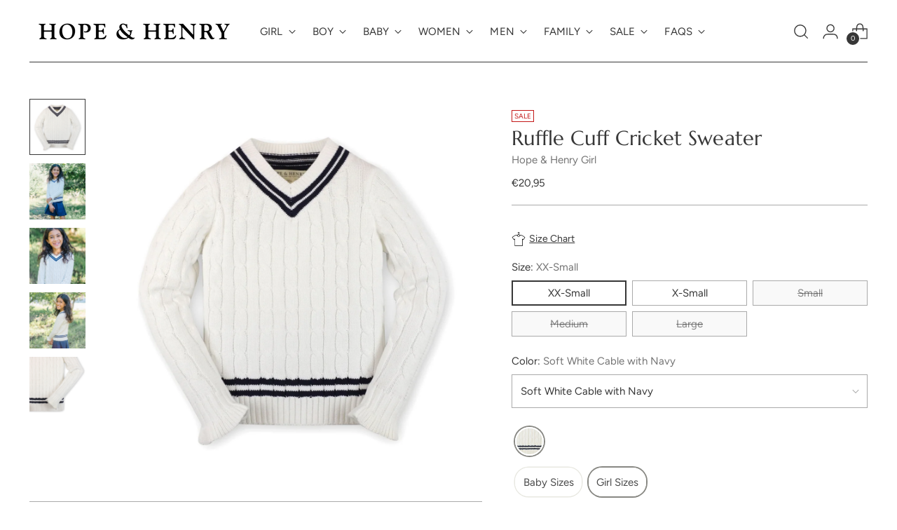

--- FILE ---
content_type: text/javascript; charset=utf-8
request_url: https://hopeandhenry.com/en-de/products/22fg3044a-soft-white-cable-with-navy-ruffle-cuff-cricket-sweater.js
body_size: 1004
content:
{"id":7441755144353,"title":"Ruffle Cuff Cricket Sweater","handle":"22fg3044a-soft-white-cable-with-navy-ruffle-cuff-cricket-sweater","description":"\u003cp\u003eOur classic v-neck cricket cable sweater combines authentic original detailing with soft organic cotton and sweet feminine details. Features contrast stripes at the neck and hem, ruffled cuffs, and a cool, chunky cable knit.Â‚ \u003c\/p\u003e\n\u003cul class=\"a-unordered-list a-vertical a-spacing-none\"\u003e\n\u003cli\u003e100% Organic Cotton, exclusive of trims. Learn more about our certifications \u003ca href=\"https:\/\/hopeandhenry.com\/pages\/certifications\"\u003ehere\u003c\/a\u003e.\u003c\/li\u003e\n\u003cli\u003eContrasting navy stripes at neck and bottom hem.\u003c\/li\u003e\n\u003cli\u003eMachine washable.\u003c\/li\u003e\n\u003c\/ul\u003e","published_at":"2025-09-02T17:07:26-06:00","created_at":"2022-07-07T20:12:26-06:00","vendor":"Hope \u0026 Henry Girl","type":"Sweaters","tags":["amazon","back to school","back to school fall 24 collection","fall","fall \u0026 holiday","fall 2022","fall 2024","fall 2024 carryover","fall arrivals","general assortment","girl","holiday","holiday 2024 carryover","pullover","sale","service_blocked","spring 2025 carryover","sweaters","sweaters \u0026 sweatshirts","tennis","winter"],"price":2095,"price_min":2095,"price_max":2095,"available":true,"price_varies":false,"compare_at_price":null,"compare_at_price_min":0,"compare_at_price_max":0,"compare_at_price_varies":false,"variants":[{"id":42196408991905,"title":"XX-Small \/ Soft White Cable with Navy","option1":"XX-Small","option2":"Soft White Cable with Navy","option3":null,"sku":"22FG3044AWhiteAVXXS","requires_shipping":true,"taxable":true,"featured_image":null,"available":true,"name":"Ruffle Cuff Cricket Sweater - XX-Small \/ Soft White Cable with Navy","public_title":"XX-Small \/ Soft White Cable with Navy","options":["XX-Small","Soft White Cable with Navy"],"price":2095,"weight":100,"compare_at_price":null,"inventory_management":"shopify","barcode":"196117150575","requires_selling_plan":false,"selling_plan_allocations":[]},{"id":42196409024673,"title":"X-Small \/ Soft White Cable with Navy","option1":"X-Small","option2":"Soft White Cable with Navy","option3":null,"sku":"22FG3044AWhiteAWXS","requires_shipping":true,"taxable":true,"featured_image":null,"available":true,"name":"Ruffle Cuff Cricket Sweater - X-Small \/ Soft White Cable with Navy","public_title":"X-Small \/ Soft White Cable with Navy","options":["X-Small","Soft White Cable with Navy"],"price":2095,"weight":100,"compare_at_price":null,"inventory_management":"shopify","barcode":"196117150582","requires_selling_plan":false,"selling_plan_allocations":[]},{"id":42196409057441,"title":"Small \/ Soft White Cable with Navy","option1":"Small","option2":"Soft White Cable with Navy","option3":null,"sku":"22FG3044AWhiteAYS","requires_shipping":true,"taxable":true,"featured_image":null,"available":false,"name":"Ruffle Cuff Cricket Sweater - Small \/ Soft White Cable with Navy","public_title":"Small \/ Soft White Cable with Navy","options":["Small","Soft White Cable with Navy"],"price":2095,"weight":100,"compare_at_price":null,"inventory_management":"shopify","barcode":"196117150599","requires_selling_plan":false,"selling_plan_allocations":[]},{"id":42196409090209,"title":"Medium \/ Soft White Cable with Navy","option1":"Medium","option2":"Soft White Cable with Navy","option3":null,"sku":"22FG3044AWhiteAZM","requires_shipping":true,"taxable":true,"featured_image":null,"available":false,"name":"Ruffle Cuff Cricket Sweater - Medium \/ Soft White Cable with Navy","public_title":"Medium \/ Soft White Cable with Navy","options":["Medium","Soft White Cable with Navy"],"price":2095,"weight":100,"compare_at_price":null,"inventory_management":"shopify","barcode":"196117150605","requires_selling_plan":false,"selling_plan_allocations":[]},{"id":42196409122977,"title":"Large \/ Soft White Cable with Navy","option1":"Large","option2":"Soft White Cable with Navy","option3":null,"sku":"22FG3044AWhiteBAL","requires_shipping":true,"taxable":true,"featured_image":null,"available":false,"name":"Ruffle Cuff Cricket Sweater - Large \/ Soft White Cable with Navy","public_title":"Large \/ Soft White Cable with Navy","options":["Large","Soft White Cable with Navy"],"price":2095,"weight":100,"compare_at_price":null,"inventory_management":"shopify","barcode":"196117150612","requires_selling_plan":false,"selling_plan_allocations":[]}],"images":["\/\/cdn.shopify.com\/s\/files\/1\/2781\/6430\/products\/22FG3044A-1_bd8b0588-1fa3-4121-a7b1-8774aede0b84.jpg?v=1747862198","\/\/cdn.shopify.com\/s\/files\/1\/2781\/6430\/products\/Cricket2_b9bf7d40-3db9-45f5-840f-efde92124a96.jpg?v=1747862198","\/\/cdn.shopify.com\/s\/files\/1\/2781\/6430\/products\/Cricket3.jpg?v=1747862198","\/\/cdn.shopify.com\/s\/files\/1\/2781\/6430\/products\/Cricket6_fe946e98-3ab1-4ca6-a04d-919541571d5e.jpg?v=1747862198","\/\/cdn.shopify.com\/s\/files\/1\/2781\/6430\/products\/22FG3044A-3_56ac105c-005e-42b8-b9d3-8e9ab9fd6a85.jpg?v=1747857151"],"featured_image":"\/\/cdn.shopify.com\/s\/files\/1\/2781\/6430\/products\/22FG3044A-1_bd8b0588-1fa3-4121-a7b1-8774aede0b84.jpg?v=1747862198","options":[{"name":"Size","position":1,"values":["XX-Small","X-Small","Small","Medium","Large"]},{"name":"Color","position":2,"values":["Soft White Cable with Navy"]}],"url":"\/en-de\/products\/22fg3044a-soft-white-cable-with-navy-ruffle-cuff-cricket-sweater","media":[{"alt":"Ruffle Cuff Cricket Sweater - Hope \u0026 Henry Girl","id":28051549683873,"position":1,"preview_image":{"aspect_ratio":1.0,"height":2000,"width":2000,"src":"https:\/\/cdn.shopify.com\/s\/files\/1\/2781\/6430\/products\/22FG3044A-1_bd8b0588-1fa3-4121-a7b1-8774aede0b84.jpg?v=1747862198"},"aspect_ratio":1.0,"height":2000,"media_type":"image","src":"https:\/\/cdn.shopify.com\/s\/files\/1\/2781\/6430\/products\/22FG3044A-1_bd8b0588-1fa3-4121-a7b1-8774aede0b84.jpg?v=1747862198","width":2000},{"alt":"Ruffle Cuff Cricket Sweater - Hope \u0026 Henry Girl","id":28816910811297,"position":2,"preview_image":{"aspect_ratio":1.0,"height":1971,"width":1971,"src":"https:\/\/cdn.shopify.com\/s\/files\/1\/2781\/6430\/products\/Cricket2_b9bf7d40-3db9-45f5-840f-efde92124a96.jpg?v=1747862198"},"aspect_ratio":1.0,"height":1971,"media_type":"image","src":"https:\/\/cdn.shopify.com\/s\/files\/1\/2781\/6430\/products\/Cricket2_b9bf7d40-3db9-45f5-840f-efde92124a96.jpg?v=1747862198","width":1971},{"alt":"Ruffle Cuff Cricket Sweater - Hope \u0026 Henry Girl","id":28816910844065,"position":3,"preview_image":{"aspect_ratio":1.0,"height":1971,"width":1971,"src":"https:\/\/cdn.shopify.com\/s\/files\/1\/2781\/6430\/products\/Cricket3.jpg?v=1747862198"},"aspect_ratio":1.0,"height":1971,"media_type":"image","src":"https:\/\/cdn.shopify.com\/s\/files\/1\/2781\/6430\/products\/Cricket3.jpg?v=1747862198","width":1971},{"alt":"Ruffle Cuff Cricket Sweater - Hope \u0026 Henry Girl","id":28816913858721,"position":4,"preview_image":{"aspect_ratio":1.0,"height":1971,"width":1971,"src":"https:\/\/cdn.shopify.com\/s\/files\/1\/2781\/6430\/products\/Cricket6_fe946e98-3ab1-4ca6-a04d-919541571d5e.jpg?v=1747862198"},"aspect_ratio":1.0,"height":1971,"media_type":"image","src":"https:\/\/cdn.shopify.com\/s\/files\/1\/2781\/6430\/products\/Cricket6_fe946e98-3ab1-4ca6-a04d-919541571d5e.jpg?v=1747862198","width":1971},{"alt":"Ruffle Cuff Cricket Sweater - Hope \u0026 Henry Girl","id":28051549749409,"position":5,"preview_image":{"aspect_ratio":1.0,"height":2000,"width":2000,"src":"https:\/\/cdn.shopify.com\/s\/files\/1\/2781\/6430\/products\/22FG3044A-3_56ac105c-005e-42b8-b9d3-8e9ab9fd6a85.jpg?v=1747857151"},"aspect_ratio":1.0,"height":2000,"media_type":"image","src":"https:\/\/cdn.shopify.com\/s\/files\/1\/2781\/6430\/products\/22FG3044A-3_56ac105c-005e-42b8-b9d3-8e9ab9fd6a85.jpg?v=1747857151","width":2000}],"requires_selling_plan":false,"selling_plan_groups":[]}

--- FILE ---
content_type: text/javascript
request_url: https://cdn.shopify.com/extensions/019bd625-da27-79fa-b41a-0b37a290badc/fast-product-colors-1348/assets/product-swatches.js
body_size: 1148
content:
(() => {
  // widgets/product-swatches/widget-v5.js
  var widgetV5 = () => {
    function fireLoadedEvent() {
      const event = new CustomEvent("pl-swatches-loaded");
      document.dispatchEvent(event);
    }
    function isVisible(element) {
      if (!element || typeof element === "string") {
        return false;
      }
      const styles = window.getComputedStyle(element);
      const rect = element.getBoundingClientRect();
      return styles.display !== "none" && styles.visibility !== "hidden" && styles.opacity !== "0" && styles.width !== "0px" && styles.height !== "0px" && rect.width !== 0 && rect.height !== 0;
    }
    class PlatmartSwatchesProduct {
      manualSelector = "[data-pl-swatches-product]";
      variantSelectors = null;
      defaultSelectors = [
        { selector: ".product-form-select", target: "before" },
        { selector: ".product__buy-buttons", target: "before" },
        { selector: ".product-converter__quantity", target: "before" },
        { selector: ".product-form__quantity", target: "before" },
        { selector: ".product-info__quantity-selector", target: "before" },
        { selector: ".product-form__info-item--quantity", target: "before" },
        { selector: "quantity-selector", target: "before" },
        { selector: ".product-form__info-list", target: "before" },
        { selector: ".product__form", target: "inside" },
        { selector: "product-form.product-form", target: "inside" },
        { selector: ".product-form-container", target: "inside" },
        { selector: ".product-price-group", target: "after" },
        { selector: ".product-page-info__details-buttons", target: "before" },
        { selector: "form[action*='/cart/add']", target: "inside" },
        { selector: ".product-form.unavailable", target: "before" }
      ];
      excludedSelectors = ".product-form__buttons-group,.cart-drawer,.product-add-to-cart-container,.product-form--atc";
      debug = new URLSearchParams(window.location.search).get("debug") === "1";
      static load() {
        new PlatmartSwatchesProduct().load();
      }
      constructor() {
        this.appEmbed = document.querySelector(".pl-swatches[data-type='embed']");
        this.appBlock = document.querySelector(".pl-swatches[data-type='block']");
        const widget = this.appEmbed || this.appBlock;
        if (widget) {
          this.variantSelectors = widget.dataset.variantSelectors;
          this.variantSwatchesEnabled = window.platmartSwatchesConfig.variantSwatchesEnabled;
          if (this.debug && this.variantSwatchesEnabled) {
            console.log("[pl-product-swatches] Variant swatches enabled");
          }
        }
        this.setSettings();
        if (this.debug) console.log("[pl-product-swatches] Loading product widget v5");
        if (this.debug) console.log("[pl-product-swatches] Settings: ", this.settings);
      }
      getVisibleTargetNode(selector, type = null) {
        if (selector === this.manualSelector) {
          return document.querySelector(selector);
        }
        const targetNodes = Array.from(document.querySelectorAll(selector));
        return targetNodes.find((element) => {
          const excluded = element.closest(this.excludedSelectors);
          const skipVisibilityCheck = this.variantSwatchesEnabled && type === "variant-selectors";
          if (this.debug && skipVisibilityCheck) {
            console.log("[pl-product-swatches] Skipping visibility check for variant selectors");
          }
          const visible = skipVisibilityCheck || isVisible(element);
          return visible && !excluded;
        });
      }
      setSettings() {
        if (this.customSelector && this.getVisibleTargetNode(this.customSelector, "custom-selector")) {
          this.settings = {
            type: "custom-selector",
            selector: this.customSelector,
            target: this.customTarget || "inside"
          };
          return;
        }
        if (this.getVisibleTargetNode(this.manualSelector, "manual-selector")) {
          this.settings = {
            type: "manual-selector",
            selector: this.manualSelector,
            target: "inside"
          };
          return;
        }
        if (this.variantSelectors && this.getVisibleTargetNode(this.variantSelectors, "variant-selectors")) {
          this.settings = {
            type: "variant-selectors",
            selector: this.variantSelectors,
            target: "before"
          };
          return;
        }
        const found = this.defaultSelectors.find(({ selector }) => this.getVisibleTargetNode(selector, "default-selectors"));
        if (found) {
          this.settings = {
            type: "default-selectors",
            selector: found.selector,
            target: found.target
          };
          return;
        }
      }
      load() {
        if (!this.appEmbed || this.appBlock) {
          fireLoadedEvent();
          return;
        }
        if (!this.settings) return;
        this.moveWidgetToPage();
      }
      moveWidgetToPage() {
        const appEmbedCopy = this.appEmbed.cloneNode(true);
        appEmbedCopy.style.display = "block";
        appEmbedCopy.id = "pl-swatches-embed-copied";
        const targetNode = this.getVisibleTargetNode(this.settings.selector, this.settings.type);
        if (!targetNode) return;
        const parentNode = targetNode.parentNode;
        if (this.debug) console.log("[pl-product-swatches] Target node: ", targetNode);
        if (parentNode?.querySelector(".pl-swatches")) return;
        switch (this.settings.target) {
          case "inside":
            targetNode.prepend(appEmbedCopy);
            break;
          case "before":
            parentNode.insertBefore(appEmbedCopy, targetNode);
            break;
          case "after":
            parentNode.insertBefore(appEmbedCopy, targetNode.nextSibling);
            break;
        }
        fireLoadedEvent();
      }
      get customSelector() {
        return this.appEmbed.dataset.platmartProductSelector;
      }
      get customTarget() {
        return this.appEmbed.dataset.platmartProductTargetPath;
      }
    }
    window.PlatmartSwatchesProduct = PlatmartSwatchesProduct;
    PlatmartSwatchesProduct.load();
  };

  // widgets/utils/error-reporter.js
  if (!window.reportPlatmartSwatchesError) {
    window.reportPlatmartSwatchesError = (errorType, details = "") => {
      const params = new URLSearchParams({
        error_type: errorType,
        details,
        page_url: window.location.href
      });
      fetch(`${platmartSwatchesConfig.proxyPath}/widget_errors?${params}`).then((response) => response.json()).then((response) => console.log(`[pl-swatches] ${response.message}`)).catch((error) => console.log(`Failed to report widget error. ${error}`));
    };
  }

  // widgets/product-swatches.js
  document.addEventListener("DOMContentLoaded", () => {
    const debug = new URLSearchParams(window.location.search).get("debug") === "1";
    if (platmartSwatchesConfig.productWidgetEnabled) {
      if (platmartSwatchesConfig.productWidgetVersion == "5") {
        widgetV5();
      }
    } else {
      if (debug) console.log("[pl-swatches] Product widget disabled");
    }
  });
})();
